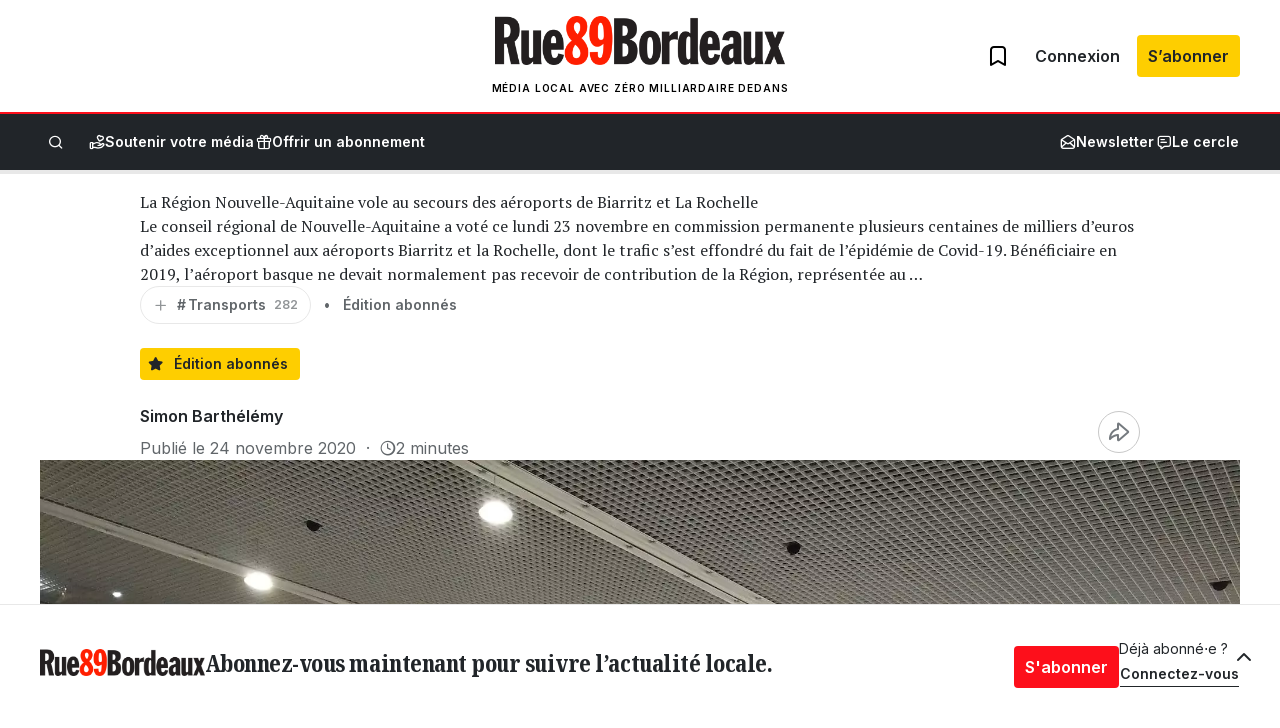

--- FILE ---
content_type: text/html; charset=utf-8
request_url: https://www.google.com/recaptcha/api2/anchor?ar=1&k=6LeDXKoUAAAAABHGC3JQ8usfHlGHPrNqh6VAHL25&co=aHR0cHM6Ly9ydWU4OWJvcmRlYXV4LmNvbTo0NDM.&hl=en&v=PoyoqOPhxBO7pBk68S4YbpHZ&size=invisible&anchor-ms=20000&execute-ms=30000&cb=fmr0l53qcnmq
body_size: 48647
content:
<!DOCTYPE HTML><html dir="ltr" lang="en"><head><meta http-equiv="Content-Type" content="text/html; charset=UTF-8">
<meta http-equiv="X-UA-Compatible" content="IE=edge">
<title>reCAPTCHA</title>
<style type="text/css">
/* cyrillic-ext */
@font-face {
  font-family: 'Roboto';
  font-style: normal;
  font-weight: 400;
  font-stretch: 100%;
  src: url(//fonts.gstatic.com/s/roboto/v48/KFO7CnqEu92Fr1ME7kSn66aGLdTylUAMa3GUBHMdazTgWw.woff2) format('woff2');
  unicode-range: U+0460-052F, U+1C80-1C8A, U+20B4, U+2DE0-2DFF, U+A640-A69F, U+FE2E-FE2F;
}
/* cyrillic */
@font-face {
  font-family: 'Roboto';
  font-style: normal;
  font-weight: 400;
  font-stretch: 100%;
  src: url(//fonts.gstatic.com/s/roboto/v48/KFO7CnqEu92Fr1ME7kSn66aGLdTylUAMa3iUBHMdazTgWw.woff2) format('woff2');
  unicode-range: U+0301, U+0400-045F, U+0490-0491, U+04B0-04B1, U+2116;
}
/* greek-ext */
@font-face {
  font-family: 'Roboto';
  font-style: normal;
  font-weight: 400;
  font-stretch: 100%;
  src: url(//fonts.gstatic.com/s/roboto/v48/KFO7CnqEu92Fr1ME7kSn66aGLdTylUAMa3CUBHMdazTgWw.woff2) format('woff2');
  unicode-range: U+1F00-1FFF;
}
/* greek */
@font-face {
  font-family: 'Roboto';
  font-style: normal;
  font-weight: 400;
  font-stretch: 100%;
  src: url(//fonts.gstatic.com/s/roboto/v48/KFO7CnqEu92Fr1ME7kSn66aGLdTylUAMa3-UBHMdazTgWw.woff2) format('woff2');
  unicode-range: U+0370-0377, U+037A-037F, U+0384-038A, U+038C, U+038E-03A1, U+03A3-03FF;
}
/* math */
@font-face {
  font-family: 'Roboto';
  font-style: normal;
  font-weight: 400;
  font-stretch: 100%;
  src: url(//fonts.gstatic.com/s/roboto/v48/KFO7CnqEu92Fr1ME7kSn66aGLdTylUAMawCUBHMdazTgWw.woff2) format('woff2');
  unicode-range: U+0302-0303, U+0305, U+0307-0308, U+0310, U+0312, U+0315, U+031A, U+0326-0327, U+032C, U+032F-0330, U+0332-0333, U+0338, U+033A, U+0346, U+034D, U+0391-03A1, U+03A3-03A9, U+03B1-03C9, U+03D1, U+03D5-03D6, U+03F0-03F1, U+03F4-03F5, U+2016-2017, U+2034-2038, U+203C, U+2040, U+2043, U+2047, U+2050, U+2057, U+205F, U+2070-2071, U+2074-208E, U+2090-209C, U+20D0-20DC, U+20E1, U+20E5-20EF, U+2100-2112, U+2114-2115, U+2117-2121, U+2123-214F, U+2190, U+2192, U+2194-21AE, U+21B0-21E5, U+21F1-21F2, U+21F4-2211, U+2213-2214, U+2216-22FF, U+2308-230B, U+2310, U+2319, U+231C-2321, U+2336-237A, U+237C, U+2395, U+239B-23B7, U+23D0, U+23DC-23E1, U+2474-2475, U+25AF, U+25B3, U+25B7, U+25BD, U+25C1, U+25CA, U+25CC, U+25FB, U+266D-266F, U+27C0-27FF, U+2900-2AFF, U+2B0E-2B11, U+2B30-2B4C, U+2BFE, U+3030, U+FF5B, U+FF5D, U+1D400-1D7FF, U+1EE00-1EEFF;
}
/* symbols */
@font-face {
  font-family: 'Roboto';
  font-style: normal;
  font-weight: 400;
  font-stretch: 100%;
  src: url(//fonts.gstatic.com/s/roboto/v48/KFO7CnqEu92Fr1ME7kSn66aGLdTylUAMaxKUBHMdazTgWw.woff2) format('woff2');
  unicode-range: U+0001-000C, U+000E-001F, U+007F-009F, U+20DD-20E0, U+20E2-20E4, U+2150-218F, U+2190, U+2192, U+2194-2199, U+21AF, U+21E6-21F0, U+21F3, U+2218-2219, U+2299, U+22C4-22C6, U+2300-243F, U+2440-244A, U+2460-24FF, U+25A0-27BF, U+2800-28FF, U+2921-2922, U+2981, U+29BF, U+29EB, U+2B00-2BFF, U+4DC0-4DFF, U+FFF9-FFFB, U+10140-1018E, U+10190-1019C, U+101A0, U+101D0-101FD, U+102E0-102FB, U+10E60-10E7E, U+1D2C0-1D2D3, U+1D2E0-1D37F, U+1F000-1F0FF, U+1F100-1F1AD, U+1F1E6-1F1FF, U+1F30D-1F30F, U+1F315, U+1F31C, U+1F31E, U+1F320-1F32C, U+1F336, U+1F378, U+1F37D, U+1F382, U+1F393-1F39F, U+1F3A7-1F3A8, U+1F3AC-1F3AF, U+1F3C2, U+1F3C4-1F3C6, U+1F3CA-1F3CE, U+1F3D4-1F3E0, U+1F3ED, U+1F3F1-1F3F3, U+1F3F5-1F3F7, U+1F408, U+1F415, U+1F41F, U+1F426, U+1F43F, U+1F441-1F442, U+1F444, U+1F446-1F449, U+1F44C-1F44E, U+1F453, U+1F46A, U+1F47D, U+1F4A3, U+1F4B0, U+1F4B3, U+1F4B9, U+1F4BB, U+1F4BF, U+1F4C8-1F4CB, U+1F4D6, U+1F4DA, U+1F4DF, U+1F4E3-1F4E6, U+1F4EA-1F4ED, U+1F4F7, U+1F4F9-1F4FB, U+1F4FD-1F4FE, U+1F503, U+1F507-1F50B, U+1F50D, U+1F512-1F513, U+1F53E-1F54A, U+1F54F-1F5FA, U+1F610, U+1F650-1F67F, U+1F687, U+1F68D, U+1F691, U+1F694, U+1F698, U+1F6AD, U+1F6B2, U+1F6B9-1F6BA, U+1F6BC, U+1F6C6-1F6CF, U+1F6D3-1F6D7, U+1F6E0-1F6EA, U+1F6F0-1F6F3, U+1F6F7-1F6FC, U+1F700-1F7FF, U+1F800-1F80B, U+1F810-1F847, U+1F850-1F859, U+1F860-1F887, U+1F890-1F8AD, U+1F8B0-1F8BB, U+1F8C0-1F8C1, U+1F900-1F90B, U+1F93B, U+1F946, U+1F984, U+1F996, U+1F9E9, U+1FA00-1FA6F, U+1FA70-1FA7C, U+1FA80-1FA89, U+1FA8F-1FAC6, U+1FACE-1FADC, U+1FADF-1FAE9, U+1FAF0-1FAF8, U+1FB00-1FBFF;
}
/* vietnamese */
@font-face {
  font-family: 'Roboto';
  font-style: normal;
  font-weight: 400;
  font-stretch: 100%;
  src: url(//fonts.gstatic.com/s/roboto/v48/KFO7CnqEu92Fr1ME7kSn66aGLdTylUAMa3OUBHMdazTgWw.woff2) format('woff2');
  unicode-range: U+0102-0103, U+0110-0111, U+0128-0129, U+0168-0169, U+01A0-01A1, U+01AF-01B0, U+0300-0301, U+0303-0304, U+0308-0309, U+0323, U+0329, U+1EA0-1EF9, U+20AB;
}
/* latin-ext */
@font-face {
  font-family: 'Roboto';
  font-style: normal;
  font-weight: 400;
  font-stretch: 100%;
  src: url(//fonts.gstatic.com/s/roboto/v48/KFO7CnqEu92Fr1ME7kSn66aGLdTylUAMa3KUBHMdazTgWw.woff2) format('woff2');
  unicode-range: U+0100-02BA, U+02BD-02C5, U+02C7-02CC, U+02CE-02D7, U+02DD-02FF, U+0304, U+0308, U+0329, U+1D00-1DBF, U+1E00-1E9F, U+1EF2-1EFF, U+2020, U+20A0-20AB, U+20AD-20C0, U+2113, U+2C60-2C7F, U+A720-A7FF;
}
/* latin */
@font-face {
  font-family: 'Roboto';
  font-style: normal;
  font-weight: 400;
  font-stretch: 100%;
  src: url(//fonts.gstatic.com/s/roboto/v48/KFO7CnqEu92Fr1ME7kSn66aGLdTylUAMa3yUBHMdazQ.woff2) format('woff2');
  unicode-range: U+0000-00FF, U+0131, U+0152-0153, U+02BB-02BC, U+02C6, U+02DA, U+02DC, U+0304, U+0308, U+0329, U+2000-206F, U+20AC, U+2122, U+2191, U+2193, U+2212, U+2215, U+FEFF, U+FFFD;
}
/* cyrillic-ext */
@font-face {
  font-family: 'Roboto';
  font-style: normal;
  font-weight: 500;
  font-stretch: 100%;
  src: url(//fonts.gstatic.com/s/roboto/v48/KFO7CnqEu92Fr1ME7kSn66aGLdTylUAMa3GUBHMdazTgWw.woff2) format('woff2');
  unicode-range: U+0460-052F, U+1C80-1C8A, U+20B4, U+2DE0-2DFF, U+A640-A69F, U+FE2E-FE2F;
}
/* cyrillic */
@font-face {
  font-family: 'Roboto';
  font-style: normal;
  font-weight: 500;
  font-stretch: 100%;
  src: url(//fonts.gstatic.com/s/roboto/v48/KFO7CnqEu92Fr1ME7kSn66aGLdTylUAMa3iUBHMdazTgWw.woff2) format('woff2');
  unicode-range: U+0301, U+0400-045F, U+0490-0491, U+04B0-04B1, U+2116;
}
/* greek-ext */
@font-face {
  font-family: 'Roboto';
  font-style: normal;
  font-weight: 500;
  font-stretch: 100%;
  src: url(//fonts.gstatic.com/s/roboto/v48/KFO7CnqEu92Fr1ME7kSn66aGLdTylUAMa3CUBHMdazTgWw.woff2) format('woff2');
  unicode-range: U+1F00-1FFF;
}
/* greek */
@font-face {
  font-family: 'Roboto';
  font-style: normal;
  font-weight: 500;
  font-stretch: 100%;
  src: url(//fonts.gstatic.com/s/roboto/v48/KFO7CnqEu92Fr1ME7kSn66aGLdTylUAMa3-UBHMdazTgWw.woff2) format('woff2');
  unicode-range: U+0370-0377, U+037A-037F, U+0384-038A, U+038C, U+038E-03A1, U+03A3-03FF;
}
/* math */
@font-face {
  font-family: 'Roboto';
  font-style: normal;
  font-weight: 500;
  font-stretch: 100%;
  src: url(//fonts.gstatic.com/s/roboto/v48/KFO7CnqEu92Fr1ME7kSn66aGLdTylUAMawCUBHMdazTgWw.woff2) format('woff2');
  unicode-range: U+0302-0303, U+0305, U+0307-0308, U+0310, U+0312, U+0315, U+031A, U+0326-0327, U+032C, U+032F-0330, U+0332-0333, U+0338, U+033A, U+0346, U+034D, U+0391-03A1, U+03A3-03A9, U+03B1-03C9, U+03D1, U+03D5-03D6, U+03F0-03F1, U+03F4-03F5, U+2016-2017, U+2034-2038, U+203C, U+2040, U+2043, U+2047, U+2050, U+2057, U+205F, U+2070-2071, U+2074-208E, U+2090-209C, U+20D0-20DC, U+20E1, U+20E5-20EF, U+2100-2112, U+2114-2115, U+2117-2121, U+2123-214F, U+2190, U+2192, U+2194-21AE, U+21B0-21E5, U+21F1-21F2, U+21F4-2211, U+2213-2214, U+2216-22FF, U+2308-230B, U+2310, U+2319, U+231C-2321, U+2336-237A, U+237C, U+2395, U+239B-23B7, U+23D0, U+23DC-23E1, U+2474-2475, U+25AF, U+25B3, U+25B7, U+25BD, U+25C1, U+25CA, U+25CC, U+25FB, U+266D-266F, U+27C0-27FF, U+2900-2AFF, U+2B0E-2B11, U+2B30-2B4C, U+2BFE, U+3030, U+FF5B, U+FF5D, U+1D400-1D7FF, U+1EE00-1EEFF;
}
/* symbols */
@font-face {
  font-family: 'Roboto';
  font-style: normal;
  font-weight: 500;
  font-stretch: 100%;
  src: url(//fonts.gstatic.com/s/roboto/v48/KFO7CnqEu92Fr1ME7kSn66aGLdTylUAMaxKUBHMdazTgWw.woff2) format('woff2');
  unicode-range: U+0001-000C, U+000E-001F, U+007F-009F, U+20DD-20E0, U+20E2-20E4, U+2150-218F, U+2190, U+2192, U+2194-2199, U+21AF, U+21E6-21F0, U+21F3, U+2218-2219, U+2299, U+22C4-22C6, U+2300-243F, U+2440-244A, U+2460-24FF, U+25A0-27BF, U+2800-28FF, U+2921-2922, U+2981, U+29BF, U+29EB, U+2B00-2BFF, U+4DC0-4DFF, U+FFF9-FFFB, U+10140-1018E, U+10190-1019C, U+101A0, U+101D0-101FD, U+102E0-102FB, U+10E60-10E7E, U+1D2C0-1D2D3, U+1D2E0-1D37F, U+1F000-1F0FF, U+1F100-1F1AD, U+1F1E6-1F1FF, U+1F30D-1F30F, U+1F315, U+1F31C, U+1F31E, U+1F320-1F32C, U+1F336, U+1F378, U+1F37D, U+1F382, U+1F393-1F39F, U+1F3A7-1F3A8, U+1F3AC-1F3AF, U+1F3C2, U+1F3C4-1F3C6, U+1F3CA-1F3CE, U+1F3D4-1F3E0, U+1F3ED, U+1F3F1-1F3F3, U+1F3F5-1F3F7, U+1F408, U+1F415, U+1F41F, U+1F426, U+1F43F, U+1F441-1F442, U+1F444, U+1F446-1F449, U+1F44C-1F44E, U+1F453, U+1F46A, U+1F47D, U+1F4A3, U+1F4B0, U+1F4B3, U+1F4B9, U+1F4BB, U+1F4BF, U+1F4C8-1F4CB, U+1F4D6, U+1F4DA, U+1F4DF, U+1F4E3-1F4E6, U+1F4EA-1F4ED, U+1F4F7, U+1F4F9-1F4FB, U+1F4FD-1F4FE, U+1F503, U+1F507-1F50B, U+1F50D, U+1F512-1F513, U+1F53E-1F54A, U+1F54F-1F5FA, U+1F610, U+1F650-1F67F, U+1F687, U+1F68D, U+1F691, U+1F694, U+1F698, U+1F6AD, U+1F6B2, U+1F6B9-1F6BA, U+1F6BC, U+1F6C6-1F6CF, U+1F6D3-1F6D7, U+1F6E0-1F6EA, U+1F6F0-1F6F3, U+1F6F7-1F6FC, U+1F700-1F7FF, U+1F800-1F80B, U+1F810-1F847, U+1F850-1F859, U+1F860-1F887, U+1F890-1F8AD, U+1F8B0-1F8BB, U+1F8C0-1F8C1, U+1F900-1F90B, U+1F93B, U+1F946, U+1F984, U+1F996, U+1F9E9, U+1FA00-1FA6F, U+1FA70-1FA7C, U+1FA80-1FA89, U+1FA8F-1FAC6, U+1FACE-1FADC, U+1FADF-1FAE9, U+1FAF0-1FAF8, U+1FB00-1FBFF;
}
/* vietnamese */
@font-face {
  font-family: 'Roboto';
  font-style: normal;
  font-weight: 500;
  font-stretch: 100%;
  src: url(//fonts.gstatic.com/s/roboto/v48/KFO7CnqEu92Fr1ME7kSn66aGLdTylUAMa3OUBHMdazTgWw.woff2) format('woff2');
  unicode-range: U+0102-0103, U+0110-0111, U+0128-0129, U+0168-0169, U+01A0-01A1, U+01AF-01B0, U+0300-0301, U+0303-0304, U+0308-0309, U+0323, U+0329, U+1EA0-1EF9, U+20AB;
}
/* latin-ext */
@font-face {
  font-family: 'Roboto';
  font-style: normal;
  font-weight: 500;
  font-stretch: 100%;
  src: url(//fonts.gstatic.com/s/roboto/v48/KFO7CnqEu92Fr1ME7kSn66aGLdTylUAMa3KUBHMdazTgWw.woff2) format('woff2');
  unicode-range: U+0100-02BA, U+02BD-02C5, U+02C7-02CC, U+02CE-02D7, U+02DD-02FF, U+0304, U+0308, U+0329, U+1D00-1DBF, U+1E00-1E9F, U+1EF2-1EFF, U+2020, U+20A0-20AB, U+20AD-20C0, U+2113, U+2C60-2C7F, U+A720-A7FF;
}
/* latin */
@font-face {
  font-family: 'Roboto';
  font-style: normal;
  font-weight: 500;
  font-stretch: 100%;
  src: url(//fonts.gstatic.com/s/roboto/v48/KFO7CnqEu92Fr1ME7kSn66aGLdTylUAMa3yUBHMdazQ.woff2) format('woff2');
  unicode-range: U+0000-00FF, U+0131, U+0152-0153, U+02BB-02BC, U+02C6, U+02DA, U+02DC, U+0304, U+0308, U+0329, U+2000-206F, U+20AC, U+2122, U+2191, U+2193, U+2212, U+2215, U+FEFF, U+FFFD;
}
/* cyrillic-ext */
@font-face {
  font-family: 'Roboto';
  font-style: normal;
  font-weight: 900;
  font-stretch: 100%;
  src: url(//fonts.gstatic.com/s/roboto/v48/KFO7CnqEu92Fr1ME7kSn66aGLdTylUAMa3GUBHMdazTgWw.woff2) format('woff2');
  unicode-range: U+0460-052F, U+1C80-1C8A, U+20B4, U+2DE0-2DFF, U+A640-A69F, U+FE2E-FE2F;
}
/* cyrillic */
@font-face {
  font-family: 'Roboto';
  font-style: normal;
  font-weight: 900;
  font-stretch: 100%;
  src: url(//fonts.gstatic.com/s/roboto/v48/KFO7CnqEu92Fr1ME7kSn66aGLdTylUAMa3iUBHMdazTgWw.woff2) format('woff2');
  unicode-range: U+0301, U+0400-045F, U+0490-0491, U+04B0-04B1, U+2116;
}
/* greek-ext */
@font-face {
  font-family: 'Roboto';
  font-style: normal;
  font-weight: 900;
  font-stretch: 100%;
  src: url(//fonts.gstatic.com/s/roboto/v48/KFO7CnqEu92Fr1ME7kSn66aGLdTylUAMa3CUBHMdazTgWw.woff2) format('woff2');
  unicode-range: U+1F00-1FFF;
}
/* greek */
@font-face {
  font-family: 'Roboto';
  font-style: normal;
  font-weight: 900;
  font-stretch: 100%;
  src: url(//fonts.gstatic.com/s/roboto/v48/KFO7CnqEu92Fr1ME7kSn66aGLdTylUAMa3-UBHMdazTgWw.woff2) format('woff2');
  unicode-range: U+0370-0377, U+037A-037F, U+0384-038A, U+038C, U+038E-03A1, U+03A3-03FF;
}
/* math */
@font-face {
  font-family: 'Roboto';
  font-style: normal;
  font-weight: 900;
  font-stretch: 100%;
  src: url(//fonts.gstatic.com/s/roboto/v48/KFO7CnqEu92Fr1ME7kSn66aGLdTylUAMawCUBHMdazTgWw.woff2) format('woff2');
  unicode-range: U+0302-0303, U+0305, U+0307-0308, U+0310, U+0312, U+0315, U+031A, U+0326-0327, U+032C, U+032F-0330, U+0332-0333, U+0338, U+033A, U+0346, U+034D, U+0391-03A1, U+03A3-03A9, U+03B1-03C9, U+03D1, U+03D5-03D6, U+03F0-03F1, U+03F4-03F5, U+2016-2017, U+2034-2038, U+203C, U+2040, U+2043, U+2047, U+2050, U+2057, U+205F, U+2070-2071, U+2074-208E, U+2090-209C, U+20D0-20DC, U+20E1, U+20E5-20EF, U+2100-2112, U+2114-2115, U+2117-2121, U+2123-214F, U+2190, U+2192, U+2194-21AE, U+21B0-21E5, U+21F1-21F2, U+21F4-2211, U+2213-2214, U+2216-22FF, U+2308-230B, U+2310, U+2319, U+231C-2321, U+2336-237A, U+237C, U+2395, U+239B-23B7, U+23D0, U+23DC-23E1, U+2474-2475, U+25AF, U+25B3, U+25B7, U+25BD, U+25C1, U+25CA, U+25CC, U+25FB, U+266D-266F, U+27C0-27FF, U+2900-2AFF, U+2B0E-2B11, U+2B30-2B4C, U+2BFE, U+3030, U+FF5B, U+FF5D, U+1D400-1D7FF, U+1EE00-1EEFF;
}
/* symbols */
@font-face {
  font-family: 'Roboto';
  font-style: normal;
  font-weight: 900;
  font-stretch: 100%;
  src: url(//fonts.gstatic.com/s/roboto/v48/KFO7CnqEu92Fr1ME7kSn66aGLdTylUAMaxKUBHMdazTgWw.woff2) format('woff2');
  unicode-range: U+0001-000C, U+000E-001F, U+007F-009F, U+20DD-20E0, U+20E2-20E4, U+2150-218F, U+2190, U+2192, U+2194-2199, U+21AF, U+21E6-21F0, U+21F3, U+2218-2219, U+2299, U+22C4-22C6, U+2300-243F, U+2440-244A, U+2460-24FF, U+25A0-27BF, U+2800-28FF, U+2921-2922, U+2981, U+29BF, U+29EB, U+2B00-2BFF, U+4DC0-4DFF, U+FFF9-FFFB, U+10140-1018E, U+10190-1019C, U+101A0, U+101D0-101FD, U+102E0-102FB, U+10E60-10E7E, U+1D2C0-1D2D3, U+1D2E0-1D37F, U+1F000-1F0FF, U+1F100-1F1AD, U+1F1E6-1F1FF, U+1F30D-1F30F, U+1F315, U+1F31C, U+1F31E, U+1F320-1F32C, U+1F336, U+1F378, U+1F37D, U+1F382, U+1F393-1F39F, U+1F3A7-1F3A8, U+1F3AC-1F3AF, U+1F3C2, U+1F3C4-1F3C6, U+1F3CA-1F3CE, U+1F3D4-1F3E0, U+1F3ED, U+1F3F1-1F3F3, U+1F3F5-1F3F7, U+1F408, U+1F415, U+1F41F, U+1F426, U+1F43F, U+1F441-1F442, U+1F444, U+1F446-1F449, U+1F44C-1F44E, U+1F453, U+1F46A, U+1F47D, U+1F4A3, U+1F4B0, U+1F4B3, U+1F4B9, U+1F4BB, U+1F4BF, U+1F4C8-1F4CB, U+1F4D6, U+1F4DA, U+1F4DF, U+1F4E3-1F4E6, U+1F4EA-1F4ED, U+1F4F7, U+1F4F9-1F4FB, U+1F4FD-1F4FE, U+1F503, U+1F507-1F50B, U+1F50D, U+1F512-1F513, U+1F53E-1F54A, U+1F54F-1F5FA, U+1F610, U+1F650-1F67F, U+1F687, U+1F68D, U+1F691, U+1F694, U+1F698, U+1F6AD, U+1F6B2, U+1F6B9-1F6BA, U+1F6BC, U+1F6C6-1F6CF, U+1F6D3-1F6D7, U+1F6E0-1F6EA, U+1F6F0-1F6F3, U+1F6F7-1F6FC, U+1F700-1F7FF, U+1F800-1F80B, U+1F810-1F847, U+1F850-1F859, U+1F860-1F887, U+1F890-1F8AD, U+1F8B0-1F8BB, U+1F8C0-1F8C1, U+1F900-1F90B, U+1F93B, U+1F946, U+1F984, U+1F996, U+1F9E9, U+1FA00-1FA6F, U+1FA70-1FA7C, U+1FA80-1FA89, U+1FA8F-1FAC6, U+1FACE-1FADC, U+1FADF-1FAE9, U+1FAF0-1FAF8, U+1FB00-1FBFF;
}
/* vietnamese */
@font-face {
  font-family: 'Roboto';
  font-style: normal;
  font-weight: 900;
  font-stretch: 100%;
  src: url(//fonts.gstatic.com/s/roboto/v48/KFO7CnqEu92Fr1ME7kSn66aGLdTylUAMa3OUBHMdazTgWw.woff2) format('woff2');
  unicode-range: U+0102-0103, U+0110-0111, U+0128-0129, U+0168-0169, U+01A0-01A1, U+01AF-01B0, U+0300-0301, U+0303-0304, U+0308-0309, U+0323, U+0329, U+1EA0-1EF9, U+20AB;
}
/* latin-ext */
@font-face {
  font-family: 'Roboto';
  font-style: normal;
  font-weight: 900;
  font-stretch: 100%;
  src: url(//fonts.gstatic.com/s/roboto/v48/KFO7CnqEu92Fr1ME7kSn66aGLdTylUAMa3KUBHMdazTgWw.woff2) format('woff2');
  unicode-range: U+0100-02BA, U+02BD-02C5, U+02C7-02CC, U+02CE-02D7, U+02DD-02FF, U+0304, U+0308, U+0329, U+1D00-1DBF, U+1E00-1E9F, U+1EF2-1EFF, U+2020, U+20A0-20AB, U+20AD-20C0, U+2113, U+2C60-2C7F, U+A720-A7FF;
}
/* latin */
@font-face {
  font-family: 'Roboto';
  font-style: normal;
  font-weight: 900;
  font-stretch: 100%;
  src: url(//fonts.gstatic.com/s/roboto/v48/KFO7CnqEu92Fr1ME7kSn66aGLdTylUAMa3yUBHMdazQ.woff2) format('woff2');
  unicode-range: U+0000-00FF, U+0131, U+0152-0153, U+02BB-02BC, U+02C6, U+02DA, U+02DC, U+0304, U+0308, U+0329, U+2000-206F, U+20AC, U+2122, U+2191, U+2193, U+2212, U+2215, U+FEFF, U+FFFD;
}

</style>
<link rel="stylesheet" type="text/css" href="https://www.gstatic.com/recaptcha/releases/PoyoqOPhxBO7pBk68S4YbpHZ/styles__ltr.css">
<script nonce="PJkeBXg5H5iTF_inI8uoKA" type="text/javascript">window['__recaptcha_api'] = 'https://www.google.com/recaptcha/api2/';</script>
<script type="text/javascript" src="https://www.gstatic.com/recaptcha/releases/PoyoqOPhxBO7pBk68S4YbpHZ/recaptcha__en.js" nonce="PJkeBXg5H5iTF_inI8uoKA">
      
    </script></head>
<body><div id="rc-anchor-alert" class="rc-anchor-alert"></div>
<input type="hidden" id="recaptcha-token" value="[base64]">
<script type="text/javascript" nonce="PJkeBXg5H5iTF_inI8uoKA">
      recaptcha.anchor.Main.init("[\x22ainput\x22,[\x22bgdata\x22,\x22\x22,\[base64]/[base64]/MjU1Ong/[base64]/[base64]/[base64]/[base64]/[base64]/[base64]/[base64]/[base64]/[base64]/[base64]/[base64]/[base64]/[base64]/[base64]/[base64]\\u003d\x22,\[base64]\x22,\x22w79Gw605d8KswovDuh3DmEU0YkVbwrTCnBDDgiXCvidpwqHCtQLCrUsAw6c/[base64]/CqsO6SzHClFHCllMFwqvDrcKFPsKHesK/w59RwqvDgsOzwq8Dw6/Cs8KPw5jCnyLDsW1EUsO/[base64]/CtUMdOMKjacOzwoLCtMOvw53DjHfCssKhT34yw6LDrknCqlrDtGjDu8KrwqM1woTCq8OTwr1ZbxxTCsOAZFcHwrfCkRF5ZjFhSMOgScOuwp/DsywtwpHDljh6w6rDosOdwptVwpDCjHTCi1TCtsK3QcKoAcOPw7ofwqxrwqXCt8ODe1BXTSPChcKKw55Cw53CnwItw7FzCsKGwrDDtMKYAMK1wozDt8K/w4M2w4ZqNGFhwpEVKR/Cl1zDpcO9CF3CrVjDsxNKH8OtwqDDskoPwoHCocK+P195w7nDsMOOXsKxMyHDnynCjB4EwplNbDzCq8O1w4Q1bE7DpRDDvsOwO3LDl8KgBhJwEcK7Fg54wrnDq8OwX2sww4hvQCsuw7k+IybDgsKDwoImJcOLw5PCj8OEADHCtMO8w6PDpC/[base64]/ClcKrVMKCwosdw7PDu8ObGBXCsW3CiEfCjVLCgsOkQsOvUcKVa1/DmcKzw5XCicOtQMK0w7XDgsOnT8KdJ8KXOcOCw4hnVsOOEMOew7DCn8KXwpAuwqVNwosQw5M4w7LDlMKJw5nCocKKTi4UJA1vblJ6wqMsw73DusOVw4/Cmk/CiMOjcjkFwqpVIkE1w5teQGLDpj3ClBsswpxZw48UwpdJw78Hwq7DolEhWsObw5XDnB5JwqrCi0HDvcKyX8KRw73Dt8K5w7DDuMOUw6nDlTjCt1RXw5jCo0NOA8Opw7kuwqLCsgjCvcK1fcKKwrDDvsOOFMKZwr5YRhfDr8OkPTVEMUltOnFzdknDisOpRl0/w495wq4FYxFOwqHDvMO6V1FsQsKlP2h7ZBcJdcOKacOVFcK7PMKXwpApw6l3wpI9wqsNw4JcewkVQWdYwpM8RzbDqMK6w7pkwqvCi1LDhDTDmsOOw7HCrh7CqsOMXsOBw643wrHCsmw+ARYjHcKXAg81JsOsMMOqTCrCvT/DucO+JBpEwqIBw7NXwqfDo8ODfj4ac8K6w53CrWXDkw/Cr8KhwqTCh0QIXgMtwr9FwpTCp1/DhmjCsSZhwoDCixPDvX3ChgnDusOkw5AIw792E0TDqcKFwqg9w4sPHsKZw5LCvcOww6zClChUwrXCv8KIG8O2wq/DucOhw7Bkw77CoMKqw4oZw6/Dr8OPw4tEw7LCgVoNwobCv8Knw5FWw68hw54ACMOHXhzDrCHDnsKUw5YvwrvDn8OBYF3ClsKXwp/CqWB4HsKFw4wtwp7CksKEKsKZFDPCsHHCgATDizx4B8OUJhHCnMOxw5JmwpgdM8KGwozCrmrDucO9cBjCgmg9UMOkUsKfPT7Dmz/CrlrDinQzZcKtwoLCsB5KLz9gUA89RVU4wpdfOBzCgFnDl8KLwq7CqUQQMAHDmSV/KHXDjcK4wrUNYMOST1wUw6FBXk8iw7XDtsKDwr/[base64]/[base64]/[base64]/DgcONFcOCwogNUsKYVMKbw7jCvmlICSTDsifDrULDsMOnworDocOkwo5fw74MZz/CrADCok7CrxPDrsOhw619C8OrwpZgf8KWMcOtCsKAw5DCvMKiw6RewqxMw5DDjxwZw7ELwrnDpgZ4V8ONasOmw7zDlMO3QjcRwpLDrD5gUhVBHS/[base64]/[base64]/wqsNdDsBw7nDkMO+LMOGZSRnw55Hb8KuwphyERdOw5nDq8K4w7YKUEHCqsOTBcKbwrnCrcKXw6bDsAnCrcK0OgLDrHvCqkXDrx4tBMKBwpjCqTDCmGU3ahHDljgmw4rDh8OxOFofw6MTwpNywprDo8OWw6slw6E1wqHDosO/P8OUfcKHJcKUwpjCusKsw78WB8Oqe0pFw4LCjcKicFo6KUl9ekp7wqfCgUskQ1gYED/DmRLDqTXDsVkhwqrDvRklw6TCpHzClcOhw6o4elYmOcKmO3fCo8KzwpVvVQLCvUUhw6HDlcKFfcOdJ27DvyoOwr02wqIhAMOaK8OPw7zCjcOLwp5MBQtyS3TDgDDDijzDhsOEw5kGT8Knw5vDvncpGHTDsFjCmsKfw7/[base64]/[base64]/SSPDpiLDnCUUw7M9DwjDozMMw61Jw7lJIsKCYk1nw6wjRMOtNkY8w61kw7PCo0cUw6Zhw7ZFw6/DuBtUIBFCO8KHVsKsMsK1W0UWR8O7wo7CssOgwpwYMMKmbsOIw7vDmsOSBsOlw43Dn2FzLcKyd0xufMKqwotpOijDvMKrwrgMT3dXwpZOdsKAwoppTcOPwo3DqVAHfkEww4g+wpIONWYVVsOCWMK/ITbDq8KTwpXCi2RQB8KJeEIRwrHDpsKfK8KHWsK7wp98woLChBo4wocDa0nDgFsdw4kDAWDDt8OdXDVyTAjDtcO8ahnChTfDjS58GC5BwqLDnU3DmGsXwo/Dvx0qwr0ywqByJsOLw5tBI3TDuMOHw4EkBC0OM8Ovw6vDs2UWEmHDmgzCmMObwqFqw57DnDTDicKXeMOHwq/[base64]/PF7DusKpwqbDvm5/w5N5JzLDogV9acOow67DuFt6w4ZrOk3Dl8KTdTI6VCckw4/CsMKyQH7CuwdFwp8Yw4LCgsOFR8KsLsKnw6FXw6N3N8KlwrzCqMKlU1PCk1PDpQQ7wqvCmxxpGcKiUXhVM0RJwoTCosKYJGtRByjCqcKowq5uw5rCmMK/eMOUSMKKw6rCpyh8GHPDhg0SwoYRw5LDg8OoQzxswrzChlA1w6fCrcOFJ8OrbMKeWC9bw4vDoBXCuHLCul1QV8K3w69OJBIVwoVyURPCrgM4X8KjwoDCsxdJw53CvjjDncOlw6zDhzLDjcKQAsKNw6jDohDCkcKJwrzCiR/Cmg9Dw40kwpkRY13CocOTwr7DvMK2TsKBFQ3CiMKLfBQQwocLXBTDuTnCs28pE8OiVXrDrXnCs8KMwpvCqcKZcjUMwrzDqMKAwo0Ww70Rw5bDqxbCi8K5w4tnw41tw4RCwqNdGcKYPEzDmsOcwqLDu8OHO8KIw63DoHNSacOebm/[base64]/CtsOyBMOlWsKwSsOKw5kzwrjDocOEK8KNwoVCVsKKKi/[base64]/CvifCkMKZwoYHw5tWwo5HbFclK8KRIV7Cm8KBeMKqP20XaWTDlFMFwp/Dg34AW8KtwoQ4wo1nw7tvwoVEVxs/PcOeYsOfw6pGw7xzw7rDo8KXAMKzwqoddzwBFcKkwqciVS5nYTYBwr7Dv8KLD8K8M8OoEBLCtX/CnsOYHcOXL1NewqjDk8O4SsKjwoEzacOAEHLDrcKdw4TCmyPDoAZnw4rCocOrw5osT0xMGMKwPD/CuULCg2VGw47DvcOhw77CoADDoRECIERPG8KUwpsAQ8OxwrhPw4FgK8KAw4zDrcOTwoxow5TCpTRcLTTCpcO7w5tmXcK8w7zDu8KMw6jCu04ywoJGYSsiYUUMw4dEwpxDw5VSAsK0TMOWw6rDixtlK8OEwpjDt8OxKwJcw5/[base64]/[base64]/DtXnCsiUxwrnClcKRNsKqwpY5w7pnwojDhMKPZ8OyLB/Ct8KSw7vChBrCmUPDn8KUw79WW8OMVVswYMKUD8OdPsOqDBUTFMKAw4MyNFbDl8KiX8Ojwownwrk9NH5tw41twqzDucKGQMKwwpgnw5HDvMKWwoHDiGYVWMKrwprDvF/DnsKaw54Rwp9DwofCk8OUw6nCqjdgw41cwptUw5/CnjfDt0dvRlVYK8KJwodNY8O9w6nDtjjDgMKZw6tvZ8K8T3zCusKpIgozSiIRwqR/woBybEDDu8Oje0/DlMKxLlogwqVsBcKRw5nCpijCi3fCqC/Di8K2wqTCuMOpaMK7UifDnyZWw4lvTcOnw4Ufw6cRIMOuLDDDlcKpQsKpw7zDvsKgc006FcK/w7rCm0EvwoHClVDDmsO0IMKBLF3DnBvCpirCjMOadXfCtyQkwqx2D112J8Oxw41fLsKmw5LClWvCgVPDssKww7DDpWl0w5vDvBtPNsOHw6zDiTPCmX1Mw4/Cn2wcwq/CmcKiWsO0asOvw6PCkl09UQvDokBzwpFFWT/[base64]/wrtZIsKJw6bDjMOMw7zCrh7Cq0U4JMKxCsOOD13CssOWaDY3QsOLcVtcHDbCl8OzwrLDrHbDkcKuw68Kw5s7wqEYwoo3YHHCgsO5FcKZCMOmKsKmRcKrwp8bw4hQVx4Ga3Y6wofDvW/Dqzl4woHDssOmSSAGOQPDrsKUARdfO8K9Mh3ChsKNFS4cwqFPwpnCj8OZQGXDmi7DqcK+wpzCg8KLFTzCrXTDrWnCv8OpOgTCiRMhG0vChQgswpTDg8OFa07DrngfwoDCrcKow6vDkMK9TH4TSycyWsKawpstZMOyB2thw7omw4fCi2zDv8OVw7YhTmJYwphMw4tYw4/DhhfCt8Oywrg/wrE0w7XDlmh8DGrDmj/Cs0FTAiZCesKDwqY1bsOXwrfCk8K9ScOjwqTCiMO8OhRWOXPDhcOow5xNXh7Cu2cQIT4kRMOVAAzCvcKqwrAwBjdZQw/[base64]/Cm1dHwqwOCGrDkCTCh8O2w6DCpHN1Ux7CjDUHXMOwwqwdEwVmTWtlFXhFCirCjGTDk8OxECvDvVHDpALCjF3DoTPDrWfDvDjDgMKzV8KLCBXCqcOMZBY+GiUBWC3CkT4qVQ0INMKKw4fCvMKSSMOESsO2HMKxdw4ld1x7w6rCvcKzNVJYwo/DpV/CkcK9w63Dqk3Do1s9w6lvwowJEcKhwpbDtX4KwprDvmHDgcKwd8OEw4xlNMKnSDRFM8K6w4JIwrbDnR3DssKUw5nDqcK/wpMaw4vCsF3Dq8K2HcKxw4TDicO4woLCsSnCjAd4f2XCqy9sw4Yww6fCqx/Du8KTw7TDkhAvNcKpw5TDqsK2IsOkwqVdw7fDk8OVw5bDoMKGwqzDlsOiLAY5aRcDwrVBMsOqIsKySgl6fAxVw4DDtcKIwrlxwp7DlikDwrczwo/CnnTCoyFiwoXDhy3CjMKMYSl5UznCpMKvUMKowql/XMKnwrfDuxnCjMKxHcOlODvDkCc1wo/CnA/CqzwiQcK6wq/CtwfClMO2G8K9dHcQUMOpw7wZWQfCrx/ChUhEAcOGL8OEwpbDhSLDq8OaGDzDq3TDnEInJcKOwoTChw3CiBjCkgjDgk7DkFDCszFEOhHCvsKPOMOuw5zCuMOnSiAGw7bDn8OFwrI5dRYSOcK5wp1mL8OJw7Vsw5DCv8KnGCUKwrfCoCsuwrjDl3lpwq0Owr9VRmLCicO5w7bCtsKQdi/CpkDCtMKTJ8OQwr9IBl/DoRXCvk4dEcKmw6FeUMOWPRTDgAbDkBZMw7cSIBLDhMOywrE6wrrDkHXDmnh3PAB+PMO2ai8Yw4ZOLcOUw6dcwoBbeAYvw6Qsw4HDmsKCGcOdw7PCtAnDvl8oem/[base64]/Ds8KgS8Kqwog4ZMKmw5gYwr/CtgUUwrNpw7LDqC3DgX00HsOEEcOTCydowr4FS8ObCsOFSllQJm3DizvDpHLChCnCpMOqRMOGwrPDm1Bewrc5H8OVBxnDvMOrw5JROGZRw49Ew41OPsKpw5YaHzLDtT4pwqpXwoYCTEluw6/CksOSeXHDrA/CgcKPesKaFsKKPip+fsKjwpPCsMKowps3WsKfw7l/VjcZXCrDlcKLw7Vmwq4xKsKjw6oAV0xaIyXDihl3wpXCjcKfw4DCpXhfw6YeWBjCjsOeHHdxwqnCjsOYVixPaD/Dl8OOw5w7w6PDkcK6BCcqwqlKXsOPUsKmXCLDgSQNw5RGw7fCo8KUP8OHSzNJw63CskVdw7/[base64]/Az/DicOHYWt8XA7DnsOLwoA+MMKJw6LCp8OVw5rDvjALQkPCs8KIwrvDuXQ7wozDvMOLw4ItwqnDnMK/wr7CocKYTzcWwpLCrlvDpH4NwqHCocK3wqMsCsK/w6hUL8KmwosCFsKrwqDCqcKhXMO5RsKdw5HCghnDp8K3w745QsOSD8KrdsOOw7fDvsOxB8OkMCrDrBl/w6Vxw5jDtsOZYcOnB8K8O8OUEHoNWA7ClyXChcKCWzNBw6cpw4bDilBNbw3CtR1Pe8OLD8Oew5fDucOXw43CqQjCvHPDlFR4w4jCqTDCpcOtwoLDnw7Cr8K4wpoGw5Rxw6ULwrQ1MwfCixfDoFs+w5HCnStDBMOMwrAfwpF/VcObw4LCjsOsf8KPw6vDsA/ChWfClDjDtMOgLScZw7poT1ddwqbDhkdCRSvCnsOYCsKzBRLDnsOgGcKucMKwTUvDpQbCo8O6QmUDSMOrR8KDwpzDimfDuUsdwonDi8OFTsO4w5PChF/[base64]/[base64]/[base64]/w5zCrVc3LcOZw5TCgwMsw4V1wr/DlikZw5UxbglAa8OBwr1tw5h+w5kGF0Vzw6MtwpZoSH4/[base64]/Cs8OQMXHDnQB1woTDhHA6w7/CjCzCiFlBI39fBsKNHHNVB1TDmVHDrMOgwrbClsKFABDChBLCtTkxCArCl8ORw7ZAw7Rfwqtxw7NfRiPCp3TDuMOlX8ONB8KzNT48w4fClnYTw6DCi0vCp8OfbcOLekPCoMOewrPClMKiw5cSwovCqsOowqLCkFhlwq9Sc3/[base64]/LH93AXUnc8OybVUlw5pQP8O2w4/[base64]/w5IbwpvDg8KaYsKgP8OGwqhOwofCgibCnMODFm14SMKlN8KjSRV6V3jDhsOmBsKlw6oDEsKywpx+wrx8wqwyZcKmwoLCnMOWwqwBEsK8ZsOuQRzDhsK/wq/ChMKHwrHCjllvP8OkwpvCmHE1w4zDmsKLI8OBw7/DnsOhd3RFw7zDlSJLwojCv8K0PlkOUMK5Zg7DvMO4wrnDlwYeGMKIFmTDl8K6aiEETcOla0NOw7XDo0clw4dLBC7DjMOlwqDDgsKew5XDh8K7L8Oyw63DrsOPf8OVw4DCsMKzwpHDlwUlOcOFw5PDmsOPwph/IhAoM8Oaw4PDk0dTw4xuwqPDrxBiwovDpU7CoMKTw7fDrcOJwr3CvcKjdcKQO8K5YsKfw755wro1w49/w7LCl8OVwpMgfcKbGWjCvy/CgRvDqcOCwq/CqW3CpcKedSwuWgzClQrDocK2KMKDR0HCm8K/IHIpRcOfdVzCs8KSMMOGwrRwYWQFw5bDr8KpwrbCogUrwqHDqsK+HcKECMOSdgLDvmFJXTfDqm/CoifDlTcywppvP8Oqw598UsOWfcKMWcO1w6FaNxDDnMKRw5RwGMOgwppPw4zCu0trw6PDmh9+U0VvET7Ch8Kfw7tdw7vDu8Ojw79Pw4TDsGgCw4QDRMKHPMOrY8Kvw4jCssK3Ch/CqFgWwoM3woE6woETw5dDaMKcw73ComcqLsO2WkDDicKWd1jCqE11JVHDiC/Dl2jDvsKdwohmwqYLbTPDq2ZLwo7CmsOFw6dzQMOpQVTDiBXDucOTw7kfWsOJw6pdWMOOwozDocOzw5nDuMOuwrBSw4Z1acO/wrZSwqXDkSluJ8O7w5bClC5Iwr/CqMObODUew7skwr/Co8KJw4sQOMOxwrsdwrzDjcOPCsKGKsO+w5EPXh/CpMO1w4lgCD3DukHCgQ0Rw4LComgzw5HCk8OyLsKMACYHwo/DocKoKmzDosKgOVzDjFbDpSHDqC0KecOSGsOCfcObw485w6wQwqHDscK4wqzCvBHDkMOEwpAsw73DpnfDmFRFFRQ5GjrCusKYwo0ZC8ORwpZKwognw5MAV8Kbw6/ChcKtQGJuBcOsw41dwpbCow1MLMONbG/CkcOVHcKAX8Oaw75hw49OXMO0ecKXLcOUwoXDqsKrw4/DhMOEBDbCkMOAwoAnwoDDrV1bwp9Iwp3CvgcAwonDunxDw5rDm8KrGzIkIMKfw6BONXPDowrDhMKLwq9mwrfDpnjDtMOVw7AXewsnwqkFw6rCr8KsW8KAwqDDqcK7wrUYw4nCgcO8wpE2KcKpwqYFwpDCkjk3DVoaw7rDukMNw5TCpcK4KMOFwrBFGcOaacK+w4gMwr/Do8OhwqPDihLDqTPDrAzDsiPCmMKBdRjDscOIw7E0YhXDqD/Ch0LDrwTCkBgNworCkMKHCGYbwpEAw53DoMONwrUFUMK6TcKewpk6wp1yS8KKw6rCnsOtw7xuecOsYyLCui7CkcKpW0/CmQJuKcOuwqszw7nChcKRMAXCtgEWEsOMDsKfCyMew64tAsOwPsOJQ8O1wo4uwoRtWsKKw4IbAVVyw5JrE8KIwoJjwrkww6TDuh43WcOEwptdw70Sw6/[base64]/ChcOmScKjwq/DhHEtAcOlGsKbwr0owrvDmHPDvUA4wrDDoMKET8O7BcO8w5Vqwp5FdMOHRgUhw4gbOB7DnMKXw6RWBMOWwovDnE4eI8Oqwq/[base64]/CgE5vwqsyEcO+XsKuwrNcVcKYNkEEwpnCtsKvbcK/[base64]/Cm1YSd3vDvHEmBMKGe8OYHmbCrmzDvsKlwodkwpEKCjbCk8Kfw6kDIFTCqFXDtl4oYcOfwobDqxBcwqTCpcOsawMVwp7CiMOTc3/Cmmsjw6FWWcKcUsKmwpHDvXPDs8K/w7rCosK/[base64]/CjAPCnD3DusO9dQ/ChQDCocKXw5pEwrHDi8KIc8KxwpAVHyJ7wo/DksKnejlnL8OBbMOyIH/CkMObwoZGEcO/Fm0Xw7XCrsOXVMOcw5/CkW7CokR3Hi44eFPDl8KCwqnCj0IdR8OcHMORw7fDnMO6BcONw5wmCMOOwrEgwqNLwrDCo8KnDMK0wpbDmsKRO8OFw5TDt8OXw5jDrW/Dgyd9w6pFEsKFw5/[base64]/wpFXw4vDhUvCgMOhBRYeSMKrTz1EPcKJwpfCksOYwo7Dm8Kww5/[base64]/DpcKXwrvCtMOuJzTCmcKOw4LDpGZWw6bCi2fCjMO3P8K1w6HCqcKAR2zDgl/Cp8OhCMK+wrHDu2xwwqLDoMO+w4FXXMKRMU/DqcKJfwYow5nChAkbZcKVw4UFa8KowqcLwpETwpZBw60Nc8O8w5bCoMK0wpzDpMKJFl7DsGDDm2LCpTVqwr/DpgwqfMK6w4Bqe8KXFi87Gx5nIsOHwqLCmcKSw7vCs8KodMObHmI8bcKVVnYPwrfDr8OPw4/CvsOYw68hw55iM8Okwr7DkwbDkz0+w7tyw61Nwr3CtWcmDg5Fw5BAw4jCicKLaG4EdcOkw6UYB3FhwoNUw7crC30WwoXCiFHDhAwyacKLTTnCvsOmKVxmIE/DmMOqwr/CtSgsUsOqw5bCghN1CXnDiwnDo3EIwo1HEcKdwofDnsK5WgNMw7zDsC7CqCYnwoklw63CnF48WAYkwpzClsKSEMKiE2TCvlzDqMO7wr7Dtj8YesKuMCrCkhvCtsOvwq5/RzTCk8OHbB0jCgrDmsOiw5how4LDjsO8w6TCr8O5wpLCpC3DhXYwAWJmw7DCvsOaDDLDh8OZwpBgwpnDj8OWwo/ClsO3wq/ClsOBwpDCiMKnPcOTa8KJwrLCgFx0w6zCkBowZMOxPgMhI8OXw4BXwrdBw4nDvMO5EkV9woIuQ8O/[base64]/woZsw6pCHMK4YsOYbMKEw6h9UjrCjcKxw7VfHcOeBz/[base64]/[base64]/[base64]/DrMKmMB4Xw6TDkiDDrMO/w5JFw4VpA8KRHcOnXcK8N3TDr33Cj8KpIn5DwrRswod3wojCu1QkPVIpQ8Kow4pfOnLCm8KgcsOlRMK7w7ocw6vDkA/DnE/CvSvDh8KNIMKFBkRYGDVhWsKeFMOnQcOCIi4xw6TCt2vCuMOLAcOWw4jDoMKwwoRAb8Kxw5/CohvCrsKTwo3CighTwrsPw7TCusKvw5rDiXrDnTR7wr3ChcKEwoEEwoPDj24gwpTCmC9cY8Owb8Ohw69qwqpgw6rCicKJFkMAwq9aw6/[base64]/CmRYHwoYqw7l2wqoZw6fCv8OROcO7wpBaO3tuw4vDnlLCu8KwZlhqwqfCnSwfM8KPdScTFjZoL8KTwpLDqMKQOcKkwpvDgB3DvAPCpC50w7rCmRnDrifDj8OReF0FwqvDnBvDkX/CrcKtVhABeMK0w7pyLAnDisKLw6fCi8KYU8OywptwThkwQQ7CqiLCusOKGsKNV0jCtnVxXMKrwogtw45cwqDChsOFwrzCrMK7CcO0ThbDo8OEwrnCrx1kw6g+WMKFwqVicMKnbHXDmmzDoS4lXMOmbkLDvcOtwrzChznCoizCn8KwHTFdwr/CthnCqG3Cgj9wNcKqRsO7Jl/CpcKJwqLDucK9fAzCmDdqBcORDcO9wrd4w77Cs8KENsO5w4jCrCnCmiPCiG1LesOxUmkKw5PCnEZmTsO2w7zCqX7Dri8swqYuwoM7ImfCk2PDr2fDoQ/[base64]/wqLDolXCkcKCZ8Khw5jDgsKRSMK/w4nCmcKNcMKLYMKmwovCg8OawqcbwoQ2wp3DlC4iwoLCuVfDtsKRw6N+w7fCqsO0CW/CksOnNifDp33DuMK4UnbDk8OdworCtAcGwpBqwqJodsKTU3B3OHYpw7dBw6DDrx0aEsOXMMKdZcOXw4XCkcO/[base64]/DsTbCjn8ZIMKEwqhBw4praxkHw6HCm8KgOsOResKJwq5Pw6vDuVHDhMKPHBbDhFnDtcOHw7VzNhfDnE8cwpkBw7JsM0zDs8Ogw61hMynChcKYThDDsGk6wpjCjhLCh0/DmBUKw6TDmxfDpBdfD3l2w7LCqT3ClMKxUAksQsOUG1XCjcOawrHDsxrCqMKAZkRIw4dJwoAOcy/CmSzDncO7w5glw7TCqCDDvwBlwpPDhAVfNnc8wo4Vw47Cs8OYw5cbw4piRMOScGY7KVFFRlPDqMK3w6orw5ELwqvDgMK0PsKEdMONBlvCtjLDsMOhWFocMmNUwqUKG33DtMOWXMKowo3DilTClsKnwq/DgMKMwp7DmwbCn8K2fgjDmMKPwobDosKmwqTCo8ONZTnCiEzCl8OMw6HCm8KKccKew4/CqEI+ekAoZsOALBBwS8KrRMOdIBhGwpzCkcKhasKhfhklwqbDoBRRw50SHsK6wrnCpWgnw44qFsKkw6TCp8ODw4nCtcK9FcK+fzNmKS/DksObw6pJwpFAaQITwrnDmnrDgMOtw6HCrsOkw7vCjMO2wpw2R8Ktcy3CkUzDtMO3woZYG8KBP2bCtjDDmMO/[base64]/UsO0F8KHw7FqTyYycgQ7awNqwoXDgEQuFzx2w6xyw7Qmw4LDmxF2YhxQB0vCmcKlw4J4WWcfb8OXw6HDpWHDvMOEGTfDlhBWCAl8wqHCoypswrQmQW/CicOhwpHCij/CmAvDrwcFw6DDusK8w5sjw55IZ0TCj8KOw5/DqMOeYcOoA8OzwoBqw4oYbwLDgMKpwonCkwg2fXHCl8OYaMO3w59Zw7nDulccEMKJJ8KnYhDCpVQ4TzzDrA3CvMOYwocjN8K1YMO6wpx/N8KmfMOrw5vCtSTChMK3w6J2UcOBfSk2GMOAw4/CgsOMwo3CtVxPw7RFwpTCrFgcKhxgw4rCugDDtVQPSBIDEwt+wqXDiEdcUj96esO7w5UEw5/DlsOnecOew6JkKsKcTcKXYlctw7bDnz3CqcK6wr7DmyrDqwrDums1OD8qOAExVMKpwqtpwpYGczgLwqfDvT9Ew4PCmGNswqwOI1LCkHULw53CusO6w7BMM0DClXjCs8OZMcKswrLDoFw7esKWw6TDr8OvBy4+wo/CgMOLTsOXwqrDjiHDgn0CVMKAwpXCicO2csK6wpVQw5c0IXvCtMKIOhlEChDCiEDDrsKTwonCj8OFw6/[base64]/[base64]/ClRbCpzrCgGzDq0dPBsKYK2FgH8KMwpjDlSUUw4fChDLCtsKrc8K3cnnCk8KJwr/[base64]/[base64]/wp7DlMODw7kNwo9NIQHDp8KCwo/CrGLCncOlUcKNw7nCvsK2V8KIS8OHUiTDnMKcSm7DkcKCEsOBWHbCp8OjNMOAw719ZMKpw4XChGJzwqYaYAMSwoPDjULDncOfw6/DlcKDCQthw5/Cj8Onwq7ConvCoyRjwrd/YcO6a8O1wrPCjMOZw6fDl0DCqsOFcsKwO8K4wqfDn3hmTkZqBsOScMKaIcKewovChcOPw6kvw6FIw4fDjBM5wrnCpWnDqEPCv27Ctn4lw5fDjMKuNcKcwqFJQQIDwrnCj8OiFX/CtkJowoMxw4d+AsKfVWoIbMK6cEvDjBxnwpJXwoPDgcO3VcOGM8Oqw7oqw7PCgMKHPMKzQsK9ZcKfGHwiwrTChcKKBz/[base64]/[base64]/ChMK5cWpqwpdjwrJYw7nDosOiVlgKw5TCi8KiwqDDpMKOwrDDj8ObWlnCuxEIFcOTwrfDkkkHwppZZU/[base64]/Dm8Ogwr7CrsONQcKlw6fDhcK1w7p1D8KTIsO9w4sIwr0ow7VWwrFmwqjDr8O2w6/Dq25UfMKbPsKKw5JVwpPChsK6wogbRwBmw6PDpmVwAxnDnj8KDcKfw5M/wonCp057wrnDuyjDl8ONwqTDjMOIw5TCm8KMwopKYsKiISPDtMOpGsKzW8KFwrwCwpHDo3E5wqPDsnR1w4rDvHN/[base64]/DkcKcwp3DpMO4w7bCvX/[base64]/wo4Dwqs9aURYwqlHwoIhwqzDtAw8w7vCssOXw7R+csODBcOswpUfwpTCggHDscOvw43Du8KvwpZTYMOow4AtasOGwobChcKTwpZtf8Kzw719woTDr3DCksKewqISFMKldWFJwpfCncKmI8K5bgVSfMOgw4lofMK/JcOVw6gOGjcXZcOeOcKZwopdN8O9VsK4w5ZtwobDhyrDr8KYw5TDlETCq8ONUEXDvcK6NMKXQcOKw5vDgQF5F8K3wofDq8KwG8Oqwrk9w7HCjhoIwpoZY8KewpPCl8K2YMO3W0LCsUoNbSx5Zx/[base64]/wplwfcOyXVtrwqrDisKawpPDtmtndUHDiAVbHcOdcV/Cn0LCrHnCp8K1JcKYw5HChMONXsOgbhnCj8OIwrtgw60nfcOdwq/CuSTCkcKJbQ1fwqA9wrfCjTbDtiXDvRtbwqIaGx7CssO4wp/[base64]/Dr8OqLsKlBsOcM33DlXrDkcODw5PCqMOsw5pjwq7DvMO8w6bCv8ODYFNALMKfw5lnw5rCh3NaeT3DsE4sEMOYw4DCssOyw6Q1RsKwY8OFYsK2w67CugpgNcOdw6/DiFzDjMOuZR4uwr/DgQohO8OOWljCmcKRw64XwqlJwrbDqB5Tw67DkcO1w5zDl3RKwr/Dj8OAQkxSwprCssK+C8Kdw4p1TEplw7V9wr3DiVdZwpDCjmkFJyTDrR7Crx3DrcKzGcOaw4g+VgzCqxXCryPClkLCvHtmwqpWw799w5XCjizDtifCscO3Pm3DkWzDp8K4fMOfEi8MS3/DhHJtwoHClcKSw5/CusKxwpLDuj/Cn0zDjG/DgiXCiMKsa8KHwpgKwop+UE8sw7PCg2lMwrskOgY/[base64]/RMOVw6XDo8OGwonDjsO4eMOuwq/DrcOww5LDmR15UcOTcgHDrcO/w60Ow6zDlsOHEsKhXyLDsw7CkmpCw6/Cq8Knw6NXG204MMOhNEnCq8Oawp3Du2ZLYMOVQgTDuHJjw4vChsKecTLDjlx8w7zCqyvCmyRXDFXCtglwAjsobsKCw43DpWrDjcKUaz5awolnwpvCsW4BGcKhJwPDonYjw4LCmGw3ccOgw47ChxhlShfCksK0WhlQclfCnGMKwodOw5ItZ0hIw70/[base64]/DkUPCkVrDkjczJcKVEwJKBsKODsK4wqjDucKAaEZSw6PDvMKkwpFGwrXCscKVSnrDnMKNbSHDqHk6wqknb8KBXFJjw5YhwpEEwp7DlRPCnQxWw4zDqcK3w5xmRsOEwp/[base64]/wpXDrMKBGWLDoh1lwpkWEA1fw4Zzw6zDusKkD8K2cTQqasKpwq0UeUByVX/DlMOnw4wRw77DswjDmRA5cnlcwp1GwqDCs8OxwoYuwpPCgBXCqsOaFcOlw67Dj8OPXhTDoiLDosOswqokbBBFw6MgwqVow6bCqGXCoRElfsO9Wwt4wpDCrD3CtsO4LcKaLMO2O8KHw5bChcKyw69kNxVOw4PDosOAw5bDlcKpw4QlfsK2ecOVw6x2wq/DtFPCmMOAw6TCrlDCt1NTYk3CrcOPwo0rw6rCnnXCpsOhJMK6K8KLw47Dl8OPw6YhwoLDrTzCmMKPw57CvzPChMOcFsK/JcOSX0vCocK6R8OvGnR6w7Blw6fCmg7DlcOAw5EWw6EpUWsow7/Dj8Oew5rDvcO5wrfDgcKDw68bwoZqPMKMbcKRw7DCssOnw6TDlcKWwqsCw77DggxxZ3MJb8Opw7hqwpTCs27DoRfDpMOdwonDlBfCp8OcwpBWw5/DlmDDqicmw554NsKeXMKaUljDrMKbwpkcE8KLSDURb8KYwrRRw5TCkwXCs8Ojw68GJVEkw6I2YERzw49XUcOtJG7DocKtSGzCnMKNGsK/JwPChwDCpcOww4XCjMKOPXp1w5FXwqNqOAd5OsOGIMKzwqzCgcKnCmvDkMOUwqECwocxw7lawoXChMKtS8O+w7/DrGrDrHjCkcKIBcKuYzgJw6bDiMK/wo/Cgyhkw6nCv8KWw5M5OMOSJMOyLMOzeiNQQ8Okw6vCl0sJQMOZV14lbnrCjmrDkMK6GXRnwqfDpCdKw6N+ZQ/DtSA3wo/DiVrDrE8AYxgSwqjCuF1YW8O0wqBVwqnDpj8nw7DChQ8uecOOU8KxPMOwDsKAdkPDr3JOw5nChiLCnCtpTcKOw7AWwp/[base64]/EcOKQMKna8KAXj/DnsKMFMO7HsOQH8OkwpLDs8KlHDshw5/CncOmN0bCpMOkJMK5BMObwpt1wqdXQcKXw6vDjcODZ8O5MzbCggPClsOGwrMgwq13w7tTw4PCm3DDsFfCgxXDrB7DpMOLT8O1wpTDssOKwoLDm8Ocwq7DkE0+G8ODeXDCrRM2w53CgWF8w5NZEE/[base64]/CisKWPix/wrtAwqoxa8OlFcK5SsOww6p+a8KtG0HCjlPDvsKaw6wSCGPDuQ3Dq8K7PcKZEcO3AMOWw75cBcK0dBY+SwXDgUjDusKdw4RQFWDDgAR1fCB8FztBPMOswobCicOvXMOLTVU/[base64]/DjzxRwokmwrtRJ2rCrsO9IcOpwpElwqzCscKHw5fCiHTDo8OracKdwrPDhcKYWcKkw7LCrmvDo8ObHkDDulsBYsOlwqHCrcK4Nhl6w6dLwowtB0kXQsOVwrvDk8KBwrzCqUvCpMOzw69jJBzCs8KxacKiwoHCqyYIw7/CjsOzwoR0OcOnwp4WfcKBIz7CoMOnJCTDt07CkjTDvyHDisOyw7YXwqrDr1FvDWIHw5vDqnfCogxQKkUSLMONQcKWYVLDocOvJi03QiXDjm/CicO3w5pxwpDDjMKbwoMgw7grw4LCtBnDlsKgckPDhHHDq3Idw6HDtcK2w51PY8Oyw6bCo1cSw7nCmMK4w4dUw7zCq2NgC8OGQWLDucK5JsOzw5oYw4A/[base64]/Cp8Ohw74PwprCuSXDjMOvwpYTwp4nwrrDqMKgNcKfw4xCwonDk2nDiB8iw6DCgRnCnjnCucKCPcKvNsKuJGx6w7xUwr4gw4nDuhNnQzALwo47AsKtKDgawp3CuzgqLTnCr8O3QMOFwpZdw5DCrcOpU8O3w5bDqcKZWA/ChMK8bMOGwqTDkmphw44Ww5DCscOoREcJwp3DkDQOw5XDnF3CjX4sYC/DvcKVw5rDtWpjwo3DlsOKGUcBwrHDszwKw6/CnVVZwqLCn8KWVMOCw4Jmw6d0fcOpNE3Cr8KTTcOqaAbDvH5ELUNofn7DqFdGPWvDrMKHI186w75jwqYIRXM0G8KvwprClkvDm8OVeQLDpcKKLmwwwrtrwr92fsKcbcK7wpUYwoDCq8OBw6McwrwOwrxoAADDjy/Ci8KNGxJSwrrCpW/[base64]/CjcKmwo8qB8KZwojCnG3CpBTDqMOWeRbDtgY/BjHDmsKqQjE5XgXDpsOtexZ8a8OLw7lMHsOPw4TClTzDkkt9w5kmPEBFw4McW13DrHvCtAzDhcOKw7DCh3c5I0PCoH41wpXCjMKSeHhtFFLDmg4Jd8KGwpvCoUrCqDjCjsO8wqvDlDHClR/Cu8OmwpjDp8KvSMO8wpZALnAgYFbChnjCmE5Fw6vDhsKXQB8oFsO/wofCmhLCryJOwq/Do0oiTsOABV/CkHDCssKUL8KFBy/Dm8K8b8KnZ8O6w5XDtghqNBLDoD4swqB6w5rCsMKaeMOgJMK9LsKLwq3DrsOewpVbw6oKw7/Dl1fCkxxKXUhiw58Cw5jCjk9cUGUDRSF7wos2d2ZxB8OYwpDDnXrCkAAoScOpw4I+w7sVwr7DgsOBwoAQDELDrcKvL3jCtVkRwqhRwqDDhcKMZcKww4xNwqjCiGJjOcO5w4rDhE/[base64]/[base64]/[base64]/DjsOACU5LYMOecgDClGbDtsK6emZ+F2zCncKMDQRpUhgPw5s/w4fDmSfDqMO9GsOgSmDDncO+ZAjDpcKIGxoZw5vCkWPDiMOPw6DCmMKpwpAXwqXDj8OfLVU\\u003d\x22],null,[\x22conf\x22,null,\x226LeDXKoUAAAAABHGC3JQ8usfHlGHPrNqh6VAHL25\x22,0,null,null,null,0,[21,125,63,73,95,87,41,43,42,83,102,105,109,121],[1017145,623],0,null,null,null,null,0,null,0,null,700,1,null,0,\[base64]/76lBhn6iwkZoQoZnOKMAhnM8xEZ\x22,0,0,null,null,1,null,0,1,null,null,null,0],\x22https://rue89bordeaux.com:443\x22,null,[3,1,1],null,null,null,1,3600,[\x22https://www.google.com/intl/en/policies/privacy/\x22,\x22https://www.google.com/intl/en/policies/terms/\x22],\x22eLIor9If79S5ite/vDwHb1nlrh98AgOEm5wWIDvpnSw\\u003d\x22,1,0,null,1,1768978778175,0,0,[171,136,248,20],null,[204],\x22RC-4YEEFMjj9r1_gw\x22,null,null,null,null,null,\x220dAFcWeA4oyLVcKRQCjVLLhNMfYzIrA3RBUJoO-5hsyP2r9E8dckMFu6zrGGL34L6CXTl56kG9i7tEDfiWUDmmtjsYTDU4RcPvxA\x22,1769061578304]");
    </script></body></html>

--- FILE ---
content_type: text/html; charset=utf-8
request_url: https://www.google.com/recaptcha/api2/aframe
body_size: -249
content:
<!DOCTYPE HTML><html><head><meta http-equiv="content-type" content="text/html; charset=UTF-8"></head><body><script nonce="Sod2vG7LA6GRgC_Zeah5ag">/** Anti-fraud and anti-abuse applications only. See google.com/recaptcha */ try{var clients={'sodar':'https://pagead2.googlesyndication.com/pagead/sodar?'};window.addEventListener("message",function(a){try{if(a.source===window.parent){var b=JSON.parse(a.data);var c=clients[b['id']];if(c){var d=document.createElement('img');d.src=c+b['params']+'&rc='+(localStorage.getItem("rc::a")?sessionStorage.getItem("rc::b"):"");window.document.body.appendChild(d);sessionStorage.setItem("rc::e",parseInt(sessionStorage.getItem("rc::e")||0)+1);localStorage.setItem("rc::h",'1768975180341');}}}catch(b){}});window.parent.postMessage("_grecaptcha_ready", "*");}catch(b){}</script></body></html>

--- FILE ---
content_type: text/css
request_url: https://rue89bordeaux.com/wp-content/plugins/rue89-rcp-adapter/build/alt-block-styles/buttons.css?ver=d959cd8e8fa371f65975
body_size: 142
content:
.wp-block-buttons{display:-webkit-flex;display:flex;gap:.5rem;font-family:var(--sans, sans-serif),sans-serif}.wp-block-buttons.is-vertical{-webkit-align-items:flex-start;align-items:flex-start}
